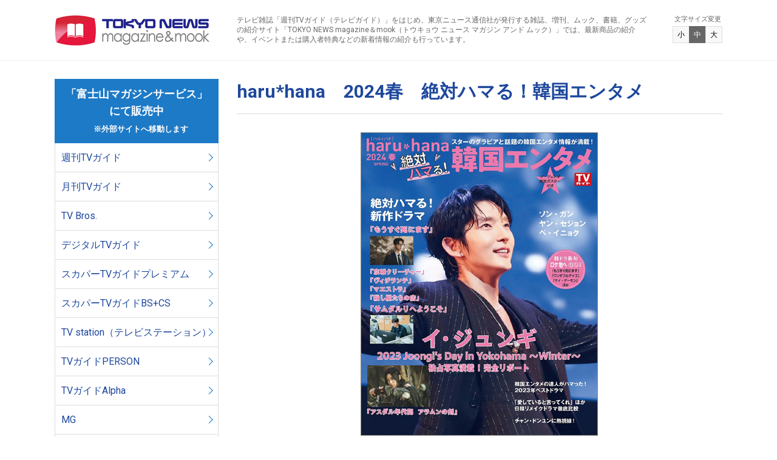

--- FILE ---
content_type: text/html; charset=UTF-8
request_url: http://zasshi.tv/products/35980/
body_size: 7127
content:

<!DOCTYPE html>
<html lang="ja">
<head>
<!-- Google Tag Manager -->
<script>(function(w,d,s,l,i){w[l]=w[l]||[];w[l].push({'gtm.start':
new Date().getTime(),event:'gtm.js'});var f=d.getElementsByTagName(s)[0],
j=d.createElement(s),dl=l!='dataLayer'?'&l='+l:'';j.async=true;j.src=
'https://www.googletagmanager.com/gtm.js?id='+i+dl;f.parentNode.insertBefore(j,f);
})(window,document,'script','dataLayer','GTM-5BG5JBBR');</script>
<!-- End Google Tag Manager -->
<meta charset="utf-8" />
<meta http-equiv="X-UA-Compatible" content="IE=edge" />
<meta name="viewport" content="width=device-width" />
<meta name="format-detection" content="telephone=no" />
<title>haru*hana　2024春　絶対ハマる！韓国エンタメ | TOKYO NEWS マガジン＆ムック</title>
<meta name="description" content="TVガイド,月刊TVガイド,TV,Bros.,B.L.T.,ビーエルティー,graph,グラフ,Alpha,アルファ,デジタルTVガイド,スカパー！TVガイド,プレミアム,スカパー！TVガイドBS＋CS,TVガイドPERSON,パーソン,TVガイドPLUS,TVガイドdan,ダン,HEROVISION,haru*hana,TV,ガイド,テレビ,guide,海外,映画,ドラマ,雑誌,ムック,写真集,タレント本,声優,カレンダー,グッズ,番組表,東京ニュース通信社" />
<meta name="keywords" content="「週刊TVガイド」「テレビブロス」「B.L.T.（ビー.エル.ティー.）」ほか、東京ニュース通信社が発行する、雑誌、増刊、ムック、書籍の紹介サイト「トウキョウニュース マガジン アンド ムック」。最新商品を中心に新着情報を紹介いたします。" />
<link rel="alternate" type="application/rss+xml" title="TOKYO NEWS マガジン＆ムック RSS Feed" href="http://zasshi.tv/feed/" />
<link rel="stylesheet" href="http://zasshi.tv/wp/wp-content/themes/zasshi/style.css" media="all" />
<link rel="stylesheet" href="http://zasshi.tv/wp/wp-content/themes/zasshi/css/style.css" media="all and (min-width: 769px)" />
<link rel="stylesheet" href="http://zasshi.tv/wp/wp-content/themes/zasshi/css/style-sp.css" media="all and (max-width: 768px)" />
<script src="http://zasshi.tv/wp/wp-content/themes/zasshi/js/jquery.js"></script>
<script src="http://zasshi.tv/wp/wp-content/themes/zasshi/js/jquery.cookie.js"></script>
<script src="http://zasshi.tv/wp/wp-content/themes/zasshi/js/common.js"></script>

<!-- All In One SEO Pack 3.6.2[651,708] -->
<script type="application/ld+json" class="aioseop-schema">{"@context":"https://schema.org","@graph":[{"@type":"Organization","@id":"http://zasshi.tv/#organization","url":"http://zasshi.tv/","name":"TOKYO NEWS マガジン＆ムック","sameAs":[]},{"@type":"WebSite","@id":"http://zasshi.tv/#website","url":"http://zasshi.tv/","name":"TOKYO NEWS マガジン＆ムック","publisher":{"@id":"http://zasshi.tv/#organization"},"potentialAction":{"@type":"SearchAction","target":"http://zasshi.tv/?s={search_term_string}","query-input":"required name=search_term_string"}},{"@type":"WebPage","@id":"http://zasshi.tv/products/35980/#webpage","url":"http://zasshi.tv/products/35980/","inLanguage":"ja","name":"haru*hana　2024春　絶対ハマる！韓国エンタメ","isPartOf":{"@id":"http://zasshi.tv/#website"},"breadcrumb":{"@id":"http://zasshi.tv/products/35980/#breadcrumblist"},"datePublished":"2024-02-07T00:00:16+09:00","dateModified":"2024-08-08T00:46:49+09:00"},{"@type":"Article","@id":"http://zasshi.tv/products/35980/#article","isPartOf":{"@id":"http://zasshi.tv/products/35980/#webpage"},"author":{"@id":"http://zasshi.tv/author/infoemotiondrive-jp/#author"},"headline":"haru*hana　2024春　絶対ハマる！韓国エンタメ","datePublished":"2024-02-07T00:00:16+09:00","dateModified":"2024-08-08T00:46:49+09:00","commentCount":0,"mainEntityOfPage":{"@id":"http://zasshi.tv/products/35980/#webpage"},"publisher":{"@id":"http://zasshi.tv/#organization"},"articleSection":"haru*hana韓国ドラマ・エンタメ関連, 商品情報"},{"@type":"Person","@id":"http://zasshi.tv/author/infoemotiondrive-jp/#author","name":"info@emotiondrive.jp","sameAs":[]},{"@type":"BreadcrumbList","@id":"http://zasshi.tv/products/35980/#breadcrumblist","itemListElement":[{"@type":"ListItem","position":1,"item":{"@type":"WebPage","@id":"http://zasshi.tv/","url":"http://zasshi.tv/","name":"TOKYO NEWS マガジン＆ムック"}},{"@type":"ListItem","position":2,"item":{"@type":"WebPage","@id":"http://zasshi.tv/products/35980/","url":"http://zasshi.tv/products/35980/","name":"haru*hana　2024春　絶対ハマる！韓国エンタメ"}}]}]}</script>
<link rel="canonical" href="http://zasshi.tv/products/35980/" />
			<script type="text/javascript" >
				window.ga=window.ga||function(){(ga.q=ga.q||[]).push(arguments)};ga.l=+new Date;
				ga('create', 'UA-162925865-1', 'auto');
				// Plugins
				
				ga('send', 'pageview');
			</script>
			<script async src="https://www.google-analytics.com/analytics.js"></script>
			<!-- All In One SEO Pack -->
<link rel='dns-prefetch' href='//s.w.org' />
		<script type="text/javascript">
			window._wpemojiSettings = {"baseUrl":"https:\/\/s.w.org\/images\/core\/emoji\/12.0.0-1\/72x72\/","ext":".png","svgUrl":"https:\/\/s.w.org\/images\/core\/emoji\/12.0.0-1\/svg\/","svgExt":".svg","source":{"concatemoji":"http:\/\/zasshi.tv\/wp\/wp-includes\/js\/wp-emoji-release.min.js?ver=5.3.20"}};
			!function(e,a,t){var n,r,o,i=a.createElement("canvas"),p=i.getContext&&i.getContext("2d");function s(e,t){var a=String.fromCharCode;p.clearRect(0,0,i.width,i.height),p.fillText(a.apply(this,e),0,0);e=i.toDataURL();return p.clearRect(0,0,i.width,i.height),p.fillText(a.apply(this,t),0,0),e===i.toDataURL()}function c(e){var t=a.createElement("script");t.src=e,t.defer=t.type="text/javascript",a.getElementsByTagName("head")[0].appendChild(t)}for(o=Array("flag","emoji"),t.supports={everything:!0,everythingExceptFlag:!0},r=0;r<o.length;r++)t.supports[o[r]]=function(e){if(!p||!p.fillText)return!1;switch(p.textBaseline="top",p.font="600 32px Arial",e){case"flag":return s([127987,65039,8205,9895,65039],[127987,65039,8203,9895,65039])?!1:!s([55356,56826,55356,56819],[55356,56826,8203,55356,56819])&&!s([55356,57332,56128,56423,56128,56418,56128,56421,56128,56430,56128,56423,56128,56447],[55356,57332,8203,56128,56423,8203,56128,56418,8203,56128,56421,8203,56128,56430,8203,56128,56423,8203,56128,56447]);case"emoji":return!s([55357,56424,55356,57342,8205,55358,56605,8205,55357,56424,55356,57340],[55357,56424,55356,57342,8203,55358,56605,8203,55357,56424,55356,57340])}return!1}(o[r]),t.supports.everything=t.supports.everything&&t.supports[o[r]],"flag"!==o[r]&&(t.supports.everythingExceptFlag=t.supports.everythingExceptFlag&&t.supports[o[r]]);t.supports.everythingExceptFlag=t.supports.everythingExceptFlag&&!t.supports.flag,t.DOMReady=!1,t.readyCallback=function(){t.DOMReady=!0},t.supports.everything||(n=function(){t.readyCallback()},a.addEventListener?(a.addEventListener("DOMContentLoaded",n,!1),e.addEventListener("load",n,!1)):(e.attachEvent("onload",n),a.attachEvent("onreadystatechange",function(){"complete"===a.readyState&&t.readyCallback()})),(n=t.source||{}).concatemoji?c(n.concatemoji):n.wpemoji&&n.twemoji&&(c(n.twemoji),c(n.wpemoji)))}(window,document,window._wpemojiSettings);
		</script>
		<style type="text/css">
img.wp-smiley,
img.emoji {
	display: inline !important;
	border: none !important;
	box-shadow: none !important;
	height: 1em !important;
	width: 1em !important;
	margin: 0 .07em !important;
	vertical-align: -0.1em !important;
	background: none !important;
	padding: 0 !important;
}
</style>
	<link rel='stylesheet' id='wp-block-library-css'  href='http://zasshi.tv/wp/wp-includes/css/dist/block-library/style.min.css?ver=5.3.20' type='text/css' media='all' />
<link rel='https://api.w.org/' href='http://zasshi.tv/wp-json/' />
<link rel="EditURI" type="application/rsd+xml" title="RSD" href="http://zasshi.tv/wp/xmlrpc.php?rsd" />
<link rel="wlwmanifest" type="application/wlwmanifest+xml" href="http://zasshi.tv/wp/wp-includes/wlwmanifest.xml" /> 
<link rel='prev' title='SAUNA BROS.CALENDAR BOOK2024.3.7-2025.3.31' href='http://zasshi.tv/products/34993/' />
<link rel='next' title='週刊TVガイド2024年2月16日号' href='http://zasshi.tv/products/35688/' />
<meta name="generator" content="WordPress 5.3.20" />
<link rel='shortlink' href='http://zasshi.tv/?p=35980' />
<link rel="alternate" type="application/json+oembed" href="http://zasshi.tv/wp-json/oembed/1.0/embed?url=http%3A%2F%2Fzasshi.tv%2Fproducts%2F35980%2F" />
<link rel="alternate" type="text/xml+oembed" href="http://zasshi.tv/wp-json/oembed/1.0/embed?url=http%3A%2F%2Fzasshi.tv%2Fproducts%2F35980%2F&#038;format=xml" />
		<style type="text/css" id="wp-custom-css">
			b,
strong,
.strong {
font-weight: bold!important;
}		</style>
		</head>
<body id="pagetop">
<!-- Google Tag Manager (noscript) -->
<noscript><iframe src="https://www.googletagmanager.com/ns.html?id=GTM-5BG5JBBR"
height="0" width="0" style="display:none;visibility:hidden"></iframe></noscript>
<!-- End Google Tag Manager (noscript) -->
<header class="header">
<div class="header-inner">
<p class="header-logo"><a href="http://zasshi.tv">TOKYO NEWS マガジン＆ムック</a></p>


<div class="header-tagline">
<p>テレビ雑誌「週刊TVガイド（テレビガイド）」をはじめ、東京ニュース通信社が発行する雑誌、増刊、ムック、書籍、グッズの紹介サイト「TOKYO NEWS magazine＆mook（トウキョウ ニュース マガジン アンド ムック）」では、最新商品の紹介や、イベントまたは購入者特典などの新着情報の紹介も行っています。</p>
</div>

<div class="header-textsize js-textsize">
<p>文字サイズ変更</p>
<div class="header-textsize-inner">
<a href="javascript:void(0);" class="btn-s">小</a>
<a href="javascript:void(0);" class="btn-m">中</a>
<a href="javascript:void(0);" class="btn-l">大</a>
</div>
</div>
<!-- /.header-inner --></div>
<!-- /.header --></header>

<div class="content">
<div class="content-cols -inner cf">
<div class="main">
<article class="article" id="post-35980">
<header>
<h1>haru*hana　2024春　絶対ハマる！韓国エンタメ</h1>
<span></span>
</header>

<figure><img src="http://zasshi.tv/wp/wp-content/uploads/2024/01/haruhana_zettaihamaru_kankokudorama_cover_2024_haru_01.jpg" alt="haru*hana　2024春　絶対ハマる！韓国エンタメ" /><figcaption></figcaption></figure>

<p class="price">販売価格 1,350円(税込)</p>

<table>
<tbody>
<tr>
<th>表紙</th>
<td>イ・ジュンギ</td>
</tr>
<tr>
<th>発売日</th>
<td>2024年2月7日<br />
※店頭での発売日は一部地域により異なります。</td>
</tr>
<tr>
<th>判型</th>
<td>A4ワイド判</td>
</tr>
</tbody>
</table>
<p>&nbsp;</p>
<h2>当商品のご購入はこちらから</h2>
<p>※当商品の決済・配送機能は、「富士山マガジンサービス」へ移管いたしました。<br />
ご購入には「富士山マガジンサービス」への会員登録（無料）が必要です。</p>
<p><a class="link-btn" style="width: 50%; margin: 0 auto;" href="https://www.fujisan.co.jp/product/1281703827/b/2579394/" target="_blank" rel="noopener noreferrer">「富士山マガジンサービス」</a><br />
&nbsp;<!--以下、外部サイト部分--><br />
以下のサイトでもご購入いただけます。</p>
<div class="image-container">
<a href="https://www.amazon.co.jp/s?k=9784867017753&#038;__mk_ja_JP=%E3%82%AB%E3%82%BF%E3%82%AB%E3%83%8A&#038;crid=1X4ZF0HY2RSOY&#038;sprefix=9784867017753%2Caps%2C191&#038;ref=nb_sb_noss" target="_blank" rel="noopener noreferrer"><img src="http://zasshi.tv/wp/wp-content/uploads/2024/03/Amazon_03.jpg" alt="" width="100%" height="100%" class="alignnone size-full wp-image-8590" /></a>　<a href="https://7net.omni7.jp/search/?keyword=9784867017753&#038;searchKeywordFlg=1&#038;intpr=7ns_frmng_top_headnav_schbox&#038;userKeywordFlg=1" target="_blank" rel="noopener noreferrer"><img src="http://zasshi.tv/wp/wp-content/uploads/2024/03/sebun_3.jpg" alt="" width="100%" height="100%" class="alignnone size-full wp-image-8591" /></a>　<a href="https://books.rakuten.co.jp/search?sitem=9784867017753&#038;g=000&#038;l-id=pc-search-box" target="_blank" rel="noopener noreferrer"><img src="http://zasshi.tv/wp/wp-content/uploads/2024/03/rakuten_3.jpg" width="100%" height="100%" class="alignnone size-full wp-image-8592" /></a></div>
<p>&nbsp;<br />
※各サイトによって販売開始のタイミング・在庫状況が異なるため、お取り扱いが無い場合がございます。<br />
&nbsp;<br />
&nbsp;</p>
<h2>その他韓国ドラマ・エンタメに関するおすすめ商品は<a href="http://zasshi.tv/category/products/haruhana/" target="_blank" rel="noopener noreferrer"><u>こちら</u></a>から</h2>

<!-- /.article --></article>
<!-- /.main --></div>

<div class="side">
<nav class="side-nav">
<ul class="side-nav-list">
<li class="-ttl">「富士山マガジンサービス」<br>
にて販売中<br>
<font size="2" color="#ffffff">　※外部サイトへ移動します</font></li>
<li><a href="https://www.fujisan.co.jp/tokyonews/#weeklytv" target="_blank">週刊TVガイド</a></li>
<li><a href="https://www.fujisan.co.jp/tokyonews/#monthlytv" target="_blank">月刊TVガイド</a></li>
<li><a href="https://www.fujisan.co.jp/product/1281690622/b/list/" target="_blank">TV Bros.</a></li>
<li><a href="https://www.fujisan.co.jp/tokyonews/#digitaltv" target="_blank">デジタルTVガイド</a></li>
<li><a href="https://www.fujisan.co.jp/product/1224071/b/list/" target="_blank">スカパーTVガイドプレミアム</a></li>
<li><a href="https://www.fujisan.co.jp/product/1281682777/b/list/" target="_blank">スカパーTVガイドBS+CS</a></li>
<li><a href="https://www.fujisan.co.jp/tokyonews/#tvstation" target="_blank">TV station（テレビステーション）</a></li>
<li><a href="https://www.fujisan.co.jp/product/1281693359/b/list/" target="_blank">TVガイドPERSON</a></li>
<li><a href="https://www.fujisan.co.jp/product/1281703485/b/list/" target="_blank">TVガイドAlpha</a></li>
<li><a href="https://www.fujisan.co.jp/product/1281703517/b/list/" target="_blank">MG</a></li>
<li><a href="https://www.fujisan.co.jp/product/1281703511/b/list/" target="_blank">TVガイドPLUS</a></li>
<li><a href="https://www.fujisan.co.jp/product/1281703512/b/list/" target="_blank">TVガイドdan</a></li>
<li><a href="https://www.fujisan.co.jp/product/1281703513/b/list/" target="_blank">TVガイドVOICE STARS</a></li>
<li><a href="https://www.fujisan.co.jp/product/1281703514/b/list/" target="_blank">TVガイドStage Stars</a></li>
<li><a href="https://www.fujisan.co.jp/tokyonews/kissandcry/" target="_blank">KISS & CRY</a></li>
<li><a href="https://www.fujisan.co.jp/product/1281703839/b/list/" target="_blank">act guide</a></li>
<li><a href="https://www.fujisan.co.jp/tokyonews/days/" target="_blank">デイズシリーズ</a></li>
<li><a href="https://www.fujisan.co.jp/product/1281703515/b/list/" target="_blank">SAUNA BROS. </a></li>
<li><a href="https://www.fujisan.co.jp/tokyonews/photobook/" target="_blank">写真集・フォトブック</a></li>
<li><a href="https://www.fujisan.co.jp/tokyonews/calendar/" target="_blank">カレンダー</a></li>
<li><a href="https://www.fujisan.co.jp/tokyonews/tvprogram/" target="_blank">テレビ番組本</a></li>
<li><a href="https://www.fujisan.co.jp/tokyonews/hobby/" target="_blank">趣味・暮らし</a></li>
<li><a href="https://www.fujisan.co.jp/tokyonews/#mytvstyle" target="_blank">MyTVStyle</a></li>
<li><a href="https://www.fujisan.co.jp/tokyonews/others/" target="_blank">その他</a></li>
</ul>
</nav>
	
<nav class="side-nav">
<ul class="side-nav-list">
<li class="-ttl">TOKYO NEWS BOOKS／Bros.books<br>好評発売中<br>
<font size="2" color="#ffffff">　※外部サイトへ移動します</font></li>
	<li><a href="https://www.fujisan.co.jp/tokyonews/books/" target="_blank">書籍</a></li>
</ul>
</nav>
	
	<nav class="side-nav">
<ul class="side-nav-list">
<li class="-ttl">「FUN'S PROJECT MALL」<br>にて販売中<br>
<font size="2" color="#ffffff">　※外部サイトへ移動します</font></li>
	<li><a href="https://funs-mall.com/products?keyword=B.L.T." target="_blank">B.L.T.</a></li>
	<li><a href="https://funs-mall.com/products?keyword=blt%20graph" target="_blank">blt graph.</a></li>
	<li><a href="https://funs-mall.com/categories/blt_mook/products" target="_blank">B.L.T.関連商品</a></li>
	<li><a href="https://funs-mall.com/products?keyword=%E3%82%B5%E3%82%A4%E3%83%B3%E5%85%A5%E3%82%8A%E5%86%99%E7%9C%9F%E3%83%91%E3%83%8D%E3%83%AB" target="_blank">B.L.T.関連直筆サイン入りパネル</a></li>
</ul>
</nav>
	

	
<!--<div class="side-sns">
<a class="twitter-timeline" data-width="270" data-height="350" href="https://twitter.com/tokyonews_pr?ref_src=twsrc%5Etfw">Tweets by tokyonews_pr</a> <script async src="https://platform.twitter.com/widgets.js" charset="utf-8"></script>
</div>-->
<!-- /.side --></div>
<!-- /.content-cols --></div>
<!-- /.content --></div>

<footer class="footer">
<div class="footer-inner">
<nav class="footer-nav">

<ul class="header-nav-list">
<li class="-ttl">「富士山マガジンサービス」<br>
にて販売中<br>
<font size="2" color="#ffffff">　※外部サイトへ移動します</font></li>
<li><a href="https://www.fujisan.co.jp/tokyonews/#weeklytv" target="_blank">週刊TVガイド</a></li>
<li><a href="https://www.fujisan.co.jp/tokyonews/#monthlytv" target="_blank">月刊TVガイド</a></li>
<li><a href="https://www.fujisan.co.jp/product/1281690622/b/list/" target="_blank">TV Bros.</a></li>
<li><a href="https://www.fujisan.co.jp/tokyonews/#digitaltv" target="_blank">デジタルTVガイド</a></li>
<li><a href="https://www.fujisan.co.jp/product/1224071/b/list/" target="_blank">スカパーTVガイドプレミアム</a></li>
<li><a href="https://www.fujisan.co.jp/product/1281682777/b/list/" target="_blank">スカパーTVガイドBS+CS</a></li>
<li><a href="https://www.fujisan.co.jp/tokyonews/#tvstation" target="_blank">TV station（テレビステーション）</a></li>
<li><a href="https://www.fujisan.co.jp/product/1281693359/b/list/" target="_blank">TVガイドPERSON</a></li>
<li><a href="https://www.fujisan.co.jp/product/1281703485/b/list/" target="_blank">TVガイドAlpha</a></li>
<li><a href="https://www.fujisan.co.jp/product/1281703517/b/list/" target="_blank">MG</a></li>
<li><a href="https://www.fujisan.co.jp/product/1281703511/b/list/" target="_blank">TVガイドPLUS</a></li>
<li><a href="https://www.fujisan.co.jp/product/1281703512/b/list/" target="_blank">TVガイドdan</a></li>
<li><a href="https://www.fujisan.co.jp/product/1281703513/b/list/" target="_blank">TVガイドVOICE STARS</a></li>
<li><a href="https://www.fujisan.co.jp/product/1281703514/b/list/" target="_blank">TVガイドStage Stars</a></li>
<li><a href="https://www.fujisan.co.jp/tokyonews/kissandcry/" target="_blank">KISS & CRY</a></li>
<li><a href="https://www.fujisan.co.jp/product/1281703839/b/list/" target="_blank">act guide</a></li>
<li><a href="https://www.fujisan.co.jp/tokyonews/days/" target="_blank">デイズシリーズ</a></li>
<li><a href="https://www.fujisan.co.jp/product/1281703515/b/list/" target="_blank">SAUNA BROS. </a></li>
<li><a href="https://www.fujisan.co.jp/tokyonews/photobook/" target="_blank">写真集・フォトブック</a></li>
<li><a href="https://www.fujisan.co.jp/tokyonews/calendar/" target="_blank">カレンダー</a></li>
<li><a href="https://www.fujisan.co.jp/tokyonews/tvprogram/" target="_blank">テレビ番組本</a></li>
<li><a href="https://www.fujisan.co.jp/tokyonews/hobby/" target="_blank">趣味・暮らし</a></li>
<li><a href="https://www.fujisan.co.jp/tokyonews/#mytvstyle" target="_blank">MyTVStyle</a></li>
<li><a href="https://www.fujisan.co.jp/tokyonews/others/" target="_blank">その他</a></li>
</ul>
	
	<nav class="footer-nav">
<ul class="header-nav-list">
<li class="-ttl">TOKYO NEWS BOOKS／Bros.books<br>好評発売中<br>
<font size="2" color="#ffffff">　※外部サイトへ移動します</font></li>
	<li><a href="https://www.fujisan.co.jp/tokyonews/books/" target="_blank">書籍</a></li>
</ul>
</nav>
	
	<nav class="footer-nav">
<ul class="header-nav-list">
<li class="-ttl">「FUN'S PROJECT MALL」<br>にて販売中<br>
<font size="2" color="#ffffff">　※外部サイトへ移動します</font></li>
	<li><a href="https://funs-mall.com/products?keyword=B.L.T." target="_blank">B.L.T.</a></li>
	<li><a href="https://funs-mall.com/products?keyword=blt%20graph" target="_blank">blt graph.</a></li>
	<li><a href="https://funs-mall.com/categories/blt_mook/products" target="_blank">B.L.T.関連商品</a></li>
	<li><a href="https://funs-mall.com/products?keyword=%E3%82%B5%E3%82%A4%E3%83%B3%E5%85%A5%E3%82%8A%E5%86%99%E7%9C%9F%E3%83%91%E3%83%8D%E3%83%AB" target="_blank">B.L.T.関連直筆サイン入りパネル</a></li>
</ul>
</nav>
	


<ul class="footer-nav-list">
<li><a href="https://www.tvguide.or.jp/" target="_blank"><img src="http://zasshi.tv/wp/wp-content/uploads/2023/02/bnr_01_4.jpg" alt="TVガイドWeb" /></a></li>
<li><a href="http://bltweb.jp/" target="_blank"><img src="http://zasshi.tv/wp/wp-content/themes/zasshi/img/bnr_02.png" alt="B.L.T.web" /></a></li>
<li><a href="http://www.youtube.com/user/TokyoNewsService" target="_blank"><img src="http://zasshi.tv/wp/wp-content/themes/zasshi/img/bnr_03.png" alt="東京ニュース通信社チャンネル" /></a></li>
<li><a href="http://tokyonews.info/" target="_blank"><img src="http://zasshi.tv/wp/wp-content/themes/zasshi/img/bnr_04.png" alt="書店様向け情報サイト東京ニュース通信社.info" /></a></li>
<li><a href="https://www.s-book.net/index.html" target="_blank"><img src="http://zasshi.tv/wp/wp-content/themes/zasshi/img/bnr_05.png" alt="S-BOOK" /></a></li>
<li><a href="https://www.bookinter.intage.jp/Intagesystem/Store/Login.aspx" target="_blank"><img src="http://zasshi.tv/wp/wp-content/themes/zasshi/img/bnr_06.png" alt="BOOKインタラクティブ" /></a></li>
<li><a href="http://www.tokyonews.co.jp/" target="_blank"><img src="http://zasshi.tv/wp/wp-content/themes/zasshi/img/bnr_07.png" alt="東京ニュース通信社" /></a></li>
<li><a href="https://www.tsconsul.co.jp/" target="_blank"><img src="http://zasshi.tv/wp/wp-content/themes/zasshi/img/bnr_08.png" alt="T.S.コンサルティング" /></a></li>
</ul>
<!--
<p class="footer-logo"><img src="http://zasshi.tv/wp/wp-content/themes/zasshi/img/jadma.png" alt="JDMA" /></p>-->
</nav>

<div class="footer-utility">
<ul>
<li><a href="http://zasshi.tv/copyright/">著作権・画像使用等について</a></li><li><a href="http://zasshi.tv/inquiry/">お問い合わせ</a>
	<!--<li><a href="http://zasshi.tv/inquiry/">お問い合わせ</a></li>-->
</ul>
</div>
<!-- /.footer-inner --></div>
<div class="footer-copyright">
<small>Copyright &copy;  Tokyo News Service, Ltd. <br class="sp" />All Rights Reserved.</small>
</div>
<!-- /.footer --></footer>

<p class="footer-pagetop js-scrollfade js-scroll"><a href="#pagetop"><span>PAGE TOP</span></a></p>
<script type='text/javascript' src='http://zasshi.tv/wp/wp-includes/js/wp-embed.min.js?ver=5.3.20'></script>




--- FILE ---
content_type: text/css
request_url: http://zasshi.tv/wp/wp-content/themes/zasshi/css/style-sp.css
body_size: 3495
content:
@charset "utf-8";
@import url('https://fonts.googleapis.com/css?family=Roboto:400,700|Roboto+Condensed:400,700');

/* Base
-------------------------------------- */
html {
  overflow: auto;
}
body {
  position: relative;
  background-color: #FFF;
  color: #000;
  font-family: 'Roboto', -apple-system, BlinkMacSystemFont, 'Helvetica Neue', HelveticaNeue, Arial, 'ヒラギノ角ゴ ProN W3', 'Hiragino Kaku Gothic ProN W3', HiraKakuProN-W3, 'ヒラギノ角ゴ ProN', 'Hiragino Kaku Gothic ProN', 'ヒラギノ角ゴ Pro', 'Hiragino Kaku Gothic Pro', 'メイリオ', Meiryo, Osaka, 'ＭＳ Ｐゴシック', 'MS PGothic', sans-serif;
  font-size: 14px;
  line-height: 1.6;
  word-wrap: break-word;
  -webkit-text-size-adjust: 100%;
  -webkit-font-smoothing: antialiased;
  overflow: hidden;
}
a {
  color: #1E489D;
  text-decoration: none;
}
img {
  width: 100%;
  height: auto;
  -webkit-backface-visibility: hidden;
}


/* Header
-------------------------------------- */
.header {
  position: relative;
  width: 100%;
  height: 60px;
  background-color: #FFF;
  border-bottom: 1px solid #EEE;
  z-index: 5000;
}
.header-logo a {
  display: block;
  position: absolute;
  top: 10px;
  left: 15px;
  width: 182px;
  height: 40px;
  background: url('/wp/wp-content/themes/zasshi/img/logo.png') no-repeat 0 center;
  background-size: 182px 40px;
  text-indent: -9999px;
}
.header-tagline {
  display: none;
}
.header-trigger {
  position: absolute;
  top: 10px;
  right: 10px;
  width: 40px;
  height: 40px;
  text-align: center;
  cursor: pointer;
  transition: .3s;
}
.header-trigger span {
  display: block;
  position: absolute;
  top: 19px;
  right: 0;
  left: 0;
  width: 20px;
  height: 2px;
  margin: auto;
  background-color: #1E489D;
  transition: .3s;
}
.header-trigger span::before,
.header-trigger span::after {
  content: '';
  display: block;
  position: absolute;
  top: 50%;
  left: 0;
  width: 20px;
  height: 2px;
  background-color: #1E489D;
  transition: .3s;
}
.header-trigger span::before {
  margin-top: -8px;
}
.header-trigger span::after {
  margin-top: 6px;
}
.header-trigger.active span {
  background: transparent;
}
.header-trigger.active span::before,
.header-trigger.active span::after {
  margin-top: -1px;
  background-color: #1E489D;
}
.header-trigger.active span::before {
  transform: rotate(-45deg);
}
.header-trigger.active span::after {
  transform: rotate(-135deg);
}
.header-nav {
  display: none;
  position: absolute;
  top: 60px;
  left: 0;
  width: 100%;
  z-index: 5000;
}
.header-nav-list a {
  display: block;
  position: relative;
  padding: 15px;
  bottom: 5px;
  background-color: #FFF;
  border-bottom: 1px solid #DDD;
  font-size: 14px;
  font-weight: bold;
  line-height: 1;
}
.header-nav-list a::before {
  content: '';
  display: block;
  position: absolute;
  top: 0;
  right: 10px;
  bottom: 0;
  width: 8px;
  height: 8px;
  margin: auto;
  border-top: 1px solid #1D7AC7;
  border-right: 1px solid #1D7AC7;
  transform: rotate(45deg);
}
.overlay {
  display: none;
  position: fixed;
  top: 0;
  left: 0;
  width: 100vw;
  height: 100vh;
  background-color: rgba(0, 0, 0, 0.8);
  backface-visibility: hidden;
  z-index: 4000;
}
.header-textsize {
  display: none;
}

.header-nav-list .-ttl {
  padding: 10px 0;
  background-color: #1D7AC7;
  color: #FFF;
  font-size: 1em;

  text-align: center;
}


/* Footer
-------------------------------------- */
.footer {
  width: 100%;
  background-color: #EEE;
}
.footer-inner {
  position: relative;
  width: 100%;
  padding: 0 20px;
}
.footer-nav {
  position: relative;
  padding: 20px 0;
}
.footer-nav-list {
  display: flex;
  flex-wrap: wrap;
  position: relative;
  width: calc(100% + 10px);
  margin: 0 -10px -10px 0;
}
.footer-nav-list li {
  width: calc(100% / 2 - 10px);
  margin: 0 10px 10px 0;
}
.footer-logo {
  width: 100px;
  height: 28px;
  margin: 20px auto 0 auto;
}
.footer-utility {
  border-top: 1px solid #DDD;
  text-align: center;
}
.footer-utility li {
  display: block;
  margin: 20px 10px;
  font-size: 12px;
}
.footer-copyright {
  padding: 20px;
  background-color: #1E489D;
  color: #FFF;
  font-size: 12px;
  text-align: center;
}
.footer-pagetop {
  display: none;
  position: fixed;
  bottom: 0;
  right: 0;
  z-index: 2000;
}
.footer-pagetop a {
  display: block;
  position: relative;
  width: 80px;
  height: 80px;
  color: #FFF;
  font-size: 10px;
  font-weight: 700;
  line-height: 1;
}
.footer-pagetop a::before {
  content: '';
  display: block;
  position: absolute;
  width: 0;
  height: 0;
  border-style: solid;
  border-width: 0 0 80px 80px;
  border-color: transparent transparent #000 transparent;
}
.footer-pagetop a span {
  display: block;
  position: absolute;
  bottom: 10px;
  right: 6px;
}
.footer-pagetop a span::before {
  content: '';
  display: block;
  position: absolute;
  right: 0;
  bottom: 10px;
  left: 0;
  width: 8px;
  height: 8px;
  margin: auto;
  border-top: 1px solid #FFF;
  border-right: 1px solid #FFF;
  transform: rotate(-45deg);
}


/* Content
-------------------------------------- */
.content {
  position: relative;
}
.-inner {
  position: relative;
  padding: 0 20px;
}
.side-nav {
  display: none;
}
.side-sns {
  margin-bottom: 30px;
  border: 1px solid #DDD;
}
.side-sns iframe {
  display: block !important;
  width: 100% !important;
}

.top-keyvisual {
  position: relative;
  padding: 20px 0;
  background-color: #FFF;
}
.top-keyvisual .-img {
  margin-bottom: 20px;
}
.top-keyvisual .-grid .-col {
  display: block;
  position: relative;
  margin-top: 10px;
}

.important {
  position: relative;
  margin: 20px 0;
  padding: 15px;
  background-color: #FFF;
  border: 1px solid #DDD;
}
.important h1 {
  margin-bottom: 10px;
  padding-left: 24px;
  background: url('/wp/wp-content/themes/zasshi/img/ico_info.png') no-repeat 0 0;
  background-size: 18px 18px;
  font-size: 16px;
  font-weight: bold;
  line-height: 18px;
}

.banner {
  position: relative;
  margin: 20px 0;
}
.banner-list {
  position: relative;
  width: 100%;
}
.banner-list li {
  display: none;
}
.bx-viewport .banner-list li {
  display: block;
}

.banner-thumb {
  position: relative;
  margin: 7px -5px 0 0;
  text-align: center;
}
.banner-thumb a {
  display: inline-block;
  width: 10px;
  height: 10px;
  margin: 3px;
  background-color: #999;
  border-radius: 10px;
  font-size: 0;
}
.banner-thumb a img {
  display: none;
}
.banner-thumb a:hover,
.banner-thumb a.active {
  background-color: #1E489D;
}

.info {
  position: relative;
  margin: 20px 0;
}
.info header {
  position: relative;
  line-height: 1;
}
.info h1 {
  padding-bottom: 10px;
  border-bottom: 1px solid #DDD;
  font-size: 20px;
  font-weight: bold;
}
.info header .-link {
  position: absolute;
  top: 0;
  right: 0;
  font-size: 12px;
  line-height: 20px;
}
.info-list li {
  border-bottom: 1px solid #DDD;
}
.info-list li a {
  display: block;
  position: relative;
  width: 100%;
  padding: 11px 0;
}
.info-list li:last-child {
  margin-bottom: 0;
}
.info-list time {
  display: block;
  color: #000;
}
.info-list span{
  display: block;
  overflow: hidden;
}

.feature {
  position: relative;
  margin: 30px 0;
}
.feature .-col {
  display: flex;
  align-items: center;
  margin-bottom: 10px;
  background-color: #FFF;
  border: 1px solid #DDD;
  text-align: center;
}
.feature .-col figure {
  width: 25%;
  padding: 15px;
  background-color: #F5F5F5;
}
.feature .-col p {
  width: 75%;
  padding: 5px;
  font-size: 16px;
  font-weight: bold;
}

.products {
  position: relative;
  margin: 20px 0;
}
.products h1 {
  margin-bottom: 20px;
  padding-bottom: 10px;
  border-bottom: 1px solid #DDD;
  font-size: 20px;
  font-weight: bold;
  line-height: 1;
}

.article {
  position: relative;
  margin: 20px 0;
}
.article header {
  position: relative;
  margin-bottom: 20px;
}
.article h1 {
  margin-bottom: 20px;
  padding-bottom: 10px;
  border-bottom: 1px solid #DDD;
  color: #1E489D;
  font-size: 22px;
  font-weight: bold;
  line-height: 1.4;
}
.article header span {
  display: block;
  font-size: 16px;
  font-weight: bold;
  line-height: 1;
}
.article header time {
  display: block;
  line-height: 1;
  text-align: right;
}

.article h2 {
  margin-bottom: 20px;
  padding-left: 13px;
  border-left: 4px solid #1E489D;
  font-size: 18px;
  font-weight: bold;
  line-height: 1.6;
}

.article .price {
  padding: 10px;
  border: 1px solid #DDD;
  font-size: 16px;
  font-weight: bold;
  line-height: 1;
  text-align: center;
}

.article figure {
  margin-bottom: 1.8em;
  text-align: center;
}
.article figure figcaption {
  margin-top: 10px;
  font-size: 12px;
}

.article p {
  margin-bottom: 1.8em;
}
.article p.-last {
  margin-bottom: 0;
}

.article table {
  width: 100%;
  margin-bottom: 1.8em;
  border-right: 1px solid #DDD;
  border-bottom: 1px solid #DDD;
  border-left: 1px solid #DDD;
}
.article table th {
  display: block;
  padding: 10px;
  background-color: #EEE;
  border-top: 1px solid #DDD;
  font-weight: bold;
  text-align: left;
  vertical-align: middle;
}
.article table td {
  display: block;
  padding: 10px;
  background-color: #FFF;
  border-top: 1px solid #DDD;
  vertical-align: middle;
}

.column-box {
  width: 100%;
  margin-bottom: 1.8em;
}
.column-box h2 {
  margin: 0;
  padding: 7px 10px;
  background-color: #EEE;
  border: 1px solid #DDD;
  border-bottom: none;
  font-size: 18px;
  font-weight: bold;
}
.column-box .-body {
  padding: 10px;
  background-color: #FFF;
  border: 1px solid #DDD;
}

.item-box {
  position: relative;
  margin-bottom: 1.8em;
  padding: 15px;
  background-color: #FFF;
  border: 1px solid #DDD;
}

.index-list {
  display: flex;
  flex-wrap: wrap;
  position: relative;
  width: calc(100% + 10px);
  margin: 0 -10px 0 0;
}
.index-list li {
  width: calc(100% / 2 - 10px);
  margin: 0 10px 20px 0;
}
.index-list a {
  display: block;
}
.index-list figure {
  margin-bottom: 10px;
}
.index-list .-ttl {
  margin-bottom: 5px;
  font-weight: bold;
}
.index-list .-price {
  margin: 0;
  color: #000;
  font-size: 12px;
  font-weight: bold;
}

.link-btn {
  display: block;
  position: relative;
  margin-bottom: 1.8em;
  padding: 15px 20px;
  background-color: #1E489D;
  border-radius: 4px;
  color: #FFF;
  font-weight: bold;
  text-align: center;
}
.link-btn::before {
  content: '';
  display: block;
  position: absolute;
  top: 0;
  right: 10px;
  bottom: 0;
  width: 10px;
  height: 10px;
  margin: auto;
  border-top: 2px solid #FFF;
  border-right: 2px solid #FFF;
  transform: rotate(45deg);
}


/* State
-------------------------------------- */
.pc {
  display: none !important;
}
.cf:after {
  content: '';
  display: table;
  clear: both;
}
.cf {
  zoom: 1;
}

/* Plugin
-------------------------------------- */
.bx-wrapper {
  position: relative;
  margin: auto;
  padding: 0;
  *zoom: 1;
  -ms-touch-action: pan-y;
  touch-action: pan-y;
}
.bx-wrapper img {
  display: block;
  width: 100%;
}
.bx-viewport {
  /*fix other elements on the page moving (on Chrome)*/
  -webkit-transform: translatez(0);
}
.bx-wrapper .bx-loading {
  position: absolute;
  top: 0;
  left: 0;
  z-index: 2000;
  width: 100%;
  height: 100%;
  min-height: 50px;
  background: #FFF url('/wp/wp-content/themes/zasshi/img/loader.gif') no-repeat center center;
}
.bx-wrapper .bx-controls-direction a {
  display: block;
  position: absolute;
  outline: 0;
  width: 20px;
  height: 30px;
  text-indent: -9999px;
  z-index: 100;
}
.bx-wrapper .bx-prev {
  position: absolute;
  top: 0;
  left: -20px;
  bottom: 0;
  width: 20px;
  height: 30px;
  margin: auto;
}
.bx-wrapper .bx-prev::before {
  content: '';
  display: block;
  position: absolute;
  top: 10px;
  left: 8px;
  width: 8px;
  height: 8px;
  border-top: 1px solid #000;
  border-left: 1px solid #000;
  transform: rotate(-45deg);
}
.bx-wrapper .bx-next {
  position: absolute;
  top: 0;
  right: -20px;
  bottom: 0;
  width: 20px;
  height: 30px;
  margin: auto;
}
.bx-wrapper .bx-next::before {
  content: '';
  display: block;
  position: absolute;
  top: 10px;
  right: 8px;
  width: 8px;
  height: 8px;
  border-top: 1px solid #000;
  border-right: 1px solid #000;
  transform: rotate(45deg);
}



/* dl dt dd 枠のCSS
-------------------------------------- */

.cabinet01 dt {
    padding: 8px 15px;
    background: #EBF0F6;
    border: 1px solid #BCC9E0;
    font-size: 14px;
    font-weight: bold;
}

.cabinet01 dd{
	padding: 15px;
    border: 1px solid #BCC9E0;
	border-top: none;
	margin-bottom: 50px;
	
}



/* dl dt dd 枠のCSS
-------------------------------------- */


.cabinet02 dt {
    padding: 8px 15px;
    background: #EEE;
    border: 1px solid #CCC;
    font-size: 14px;
    font-weight: bold;
}

.cabinet02 dd{
	padding: 15px;
    border: 1px solid #CCC;
    border-top: none;
	margin-bottom: 50px;
	
}






b {
font-weight: bold!important;
}

.itempo_box {
	display: inline-block;
}

.nananan_box {
	display: inline-block;
	/*border: solid 1px #d1d1d1;*/
	margin:10px;
	width:150px;
	height:200px;
}


.image-container {
            display: flex;
            gap: 20px; /* スペースを空ける幅 */
        }
        .image {
            max-width: 100%;
            height: auto;
       }









